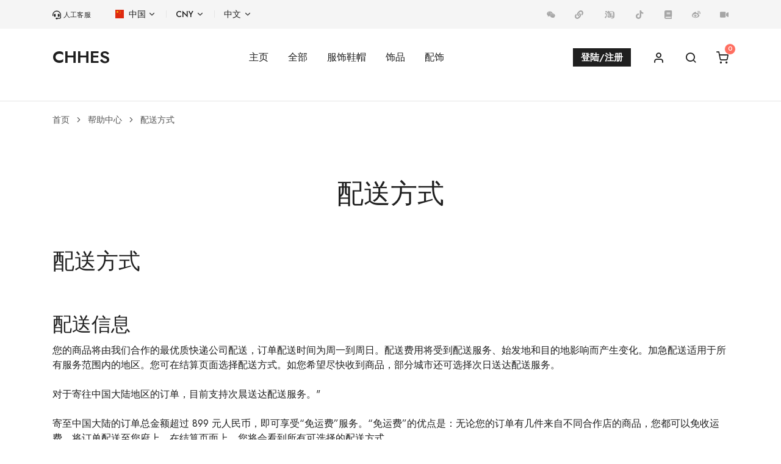

--- FILE ---
content_type: text/html; charset=utf-8
request_url: https://www.chhes.com/article-12.html
body_size: 13988
content:
 <!DOCTYPE html>
<html lang="zh-CN">
<head>
<meta http-equiv="Content-Type" content="text/html; charset=UTF-8">
<meta name="viewport" content="width=device-width, initial-scale=1.0, maximum-scale=1.0, minimal-ui">
<meta name="Keywords" content="配送方式" />
<meta name="Description" content="配送方式
&amp;nbsp;
配送信息
您的商品将由我们合作的最优质快递公司配送，订单配送时间为周一到周日。配送费用将受到配送服务、始发地和目的地影响而产生变化。加急配送适用于所有服务范围内的地区。您可在结算页面选择配送方式。如您希望尽快收到商品，部分城市还可选择次日送达配送服务。
对于寄往中国大陆地区的订单，目前支持次晨送达配送服务。&quot;
寄至中国大陆的" />
<title>配送方式 - CHHES</title>
<link rel="stylesheet" href="https://www.chhes.com/themes/chromehearts/assets/css/theme.bundle.css" />
<link rel="stylesheet" href="https://www.chhes.com/themes/chromehearts/assets/css/libs.bundle.css" />
<link rel="prefetch" href="https://www.chhes.com/themes/chromehearts/assets/fonts/feather/Feather.ttf">
<link rel="preload" href="https://www.chhes.com/themes/chromehearts/assets/fonts/jost/Jost-400-BookItalic.woff2" as="font" type="font/woff2" crossorigin>
<link rel="preload" href="https://www.chhes.com/themes/chromehearts/assets/fonts/jost/Jost-400-Book.woff2" as="font" type="font/woff2" crossorigin>
<link rel="preload" href="https://www.chhes.com/themes/chromehearts/assets/fonts/jost/Jost-500-Medium.woff2" as="font" type="font/woff2" crossorigin>
<link rel="preload" href="https://www.chhes.com/themes/chromehearts/assets/fonts/jost/Jost-600-Semi.woff2" as="font" type="font/woff2" crossorigin>
<script src="https://www.chhes.com/themes/chromehearts/assets/myjs/my.js"></script>
</head>
<body>
<div class="navbar navbar-topbar navbar-expand-xl navbar-light bg-light">
<div class="container">
<div class="me-xl-8">
<a rel="nofollow" class="text-dark" alt="人工客服" title="联系人工客服<img src='https://img.chhes.com/img/top/service.png?x-oss-process=image/auto-orient,1/quality,q_88/format,webp'>" target="_blank" href="https://ykf-webchat.7moor.com/wapchat.html?accessId=113924e0-f0fa-11eb-9030-8d9eb75840ac&fromUrl=http://top&urlTitle=top&language=ZHCN" data-bs-toggle="tooltip" data-bs-html="true">
<svg width="14px" height="15px" aria-hidden="true" focusable="false" data-prefix="fas" data-icon="headset" role="img" xmlns="http://www.w3.org/2000/svg" viewBox="0 0 512 512" data-fa-i2svg=""><path fill="currentColor" d="M191.1 224c0-17.72-14.34-32.04-32-32.04L144 192c-35.34 0-64 28.66-64 64.08v47.79C80 339.3 108.7 368 144 368H160c17.66 0 32-14.36 32-32.06L191.1 224zM256 0C112.9 0 4.583 119.1 .0208 256L0 296C0 309.3 10.75 320 23.1 320S48 309.3 48 296V256c0-114.7 93.34-207.8 208-207.8C370.7 48.2 464 141.3 464 256v144c0 22.09-17.91 40-40 40h-110.7C305 425.7 289.7 416 272 416H241.8c-23.21 0-44.5 15.69-48.87 38.49C187 485.2 210.4 512 239.1 512H272c17.72 0 33.03-9.711 41.34-24H424c48.6 0 88-39.4 88-88V256C507.4 119.1 399.1 0 256 0zM368 368c35.34 0 64-28.7 64-64.13V256.1C432 220.7 403.3 192 368 192l-16 0c-17.66 0-32 14.34-32 32.04L320 335.9C320 353.7 334.3 368 352 368H368z"></path></svg>
<span class="heading-xxxs">人工客服</span>
</a>
</div>
<button class="navbar-toggler" type="button" data-bs-toggle="collapse" data-bs-target="#topbarCollapse" aria-controls="topbarCollapse" aria-expanded="false" aria-label="Toggle navigation">
<span class="navbar-toggler-icon"></span>
</button>
<div class="collapse navbar-collapse" id="topbarCollapse">
<ul class="nav nav-divided navbar-nav me-auto">
<li class="nav-item dropdown">
<a rel="nofollow" class="nav-link dropdown-toggle" data-bs-toggle="dropdown" href="#">
<img class="mb-1 me-1" width="14px" height="14px" src="https://img.chhes.com/img/flags/china.svg" alt="中国" /> 中国
</a>
<div class="dropdown-menu min-w-0">
<a rel="nofollow" class="dropdown-item" href="#!">
<img class="mb-1 me-2" width="14px" height="14px" src="https://img.chhes.com/img/flags/china.svg" alt="china">中国
</a>
</div>
</li>
<li class="nav-item dropdown">
<a rel="nofollow" class="nav-link dropdown-toggle" data-bs-toggle="dropdown" href="#">CNY
</a>
<div class="dropdown-menu min-w-0">
<a rel="nofollow" class="dropdown-item" href="#!">CNY</a>
</div>
</li>
<li class="nav-item dropdown">
<a rel="nofollow" class="nav-link dropdown-toggle" data-bs-toggle="dropdown" href="#">中文
</a>
<div class="dropdown-menu min-w-0">
<a rel="nofollow" class="dropdown-item" href="#">中文</a>
</div>
</li>
</ul>
<ul class="nav navbar-nav flex-row">
<li class="nav-item">
<a rel="nofollow" class="nav-link text-gray-350" alt="微信" title="扫码联系微信客服<img src='https://img.chhes.com/img/top/weixin.png?x-oss-process=image/auto-orient,1/quality,q_88/format,webp'>" href="#" data-bs-toggle="tooltip" data-bs-html="true" aria-label="微信客服">
<svg width="14px" height="14px" aria-hidden="true" focusable="false" data-prefix="fab" data-icon="weixin" role="img" xmlns="http://www.w3.org/2000/svg" viewBox="0 0 576 512" data-fa-i2svg=""><path fill="currentColor" d="M385.2 167.6c6.4 0 12.6 .3 18.8 1.1C387.4 90.3 303.3 32 207.7 32 100.5 32 13 104.8 13 197.4c0 53.4 29.3 97.5 77.9 131.6l-19.3 58.6 68-34.1c24.4 4.8 43.8 9.7 68.2 9.7 6.2 0 12.1-.3 18.3-.8-4-12.9-6.2-26.6-6.2-40.8-.1-84.9 72.9-154 165.3-154zm-104.5-52.9c14.5 0 24.2 9.7 24.2 24.4 0 14.5-9.7 24.2-24.2 24.2-14.8 0-29.3-9.7-29.3-24.2 .1-14.7 14.6-24.4 29.3-24.4zm-136.4 48.6c-14.5 0-29.3-9.7-29.3-24.2 0-14.8 14.8-24.4 29.3-24.4 14.8 0 24.4 9.7 24.4 24.4 0 14.6-9.6 24.2-24.4 24.2zM563 319.4c0-77.9-77.9-141.3-165.4-141.3-92.7 0-165.4 63.4-165.4 141.3S305 460.7 397.6 460.7c19.3 0 38.9-5.1 58.6-9.9l53.4 29.3-14.8-48.6C534 402.1 563 363.2 563 319.4zm-219.1-24.5c-9.7 0-19.3-9.7-19.3-19.6 0-9.7 9.7-19.3 19.3-19.3 14.8 0 24.4 9.7 24.4 19.3 0 10-9.7 19.6-24.4 19.6zm107.1 0c-9.7 0-19.3-9.7-19.3-19.6 0-9.7 9.7-19.3 19.3-19.3 14.5 0 24.4 9.7 24.4 19.3 .1 10-9.9 19.6-24.4 19.6z"></path></svg>
</a>
</li>
<li class="nav-item">
<a rel="nofollow" class="nav-link text-gray-350" alt="小程序" title="微信小程序<img src='https://img.chhes.com/img/top/xiaochengxu.png?x-oss-process=image/auto-orient,1/quality,q_88/format,webp'>" href="#" data-bs-toggle="tooltip" data-bs-html="true" aria-label="小程序">
<svg width="14px" height="14px" aria-hidden="true" focusable="false" data-prefix="fab" data-icon="xcx" role="img" xmlns="http://www.w3.org/2000/svg" height="1em" viewBox="0 0 512 512"><path fill="currentColor" d="M326.612 185.391c59.747 59.809 58.927 155.698.36 214.59-.11.12-.24.25-.36.37l-67.2 67.2c-59.27 59.27-155.699 59.262-214.96 0-59.27-59.26-59.27-155.7 0-214.96l37.106-37.106c9.84-9.84 26.786-3.3 27.294 10.606.648 17.722 3.826 35.527 9.69 52.721 1.986 5.822.567 12.262-3.783 16.612l-13.087 13.087c-28.026 28.026-28.905 73.66-1.155 101.96 28.024 28.579 74.086 28.749 102.325.51l67.2-67.19c28.191-28.191 28.073-73.757 0-101.83-3.701-3.694-7.429-6.564-10.341-8.569a16.037 16.037 0 0 1-6.947-12.606c-.396-10.567 3.348-21.456 11.698-29.806l21.054-21.055c5.521-5.521 14.182-6.199 20.584-1.731a152.482 152.482 0 0 1 20.522 17.197zM467.547 44.449c-59.261-59.262-155.69-59.27-214.96 0l-67.2 67.2c-.12.12-.25.25-.36.37-58.566 58.892-59.387 154.781.36 214.59a152.454 152.454 0 0 0 20.521 17.196c6.402 4.468 15.064 3.789 20.584-1.731l21.054-21.055c8.35-8.35 12.094-19.239 11.698-29.806a16.037 16.037 0 0 0-6.947-12.606c-2.912-2.005-6.64-4.875-10.341-8.569-28.073-28.073-28.191-73.639 0-101.83l67.2-67.19c28.239-28.239 74.3-28.069 102.325.51 27.75 28.3 26.872 73.934-1.155 101.96l-13.087 13.087c-4.35 4.35-5.769 10.79-3.783 16.612 5.864 17.194 9.042 34.999 9.69 52.721.509 13.906 17.454 20.446 27.294 10.606l37.106-37.106c59.271-59.259 59.271-155.699.001-214.959z"/></svg>
</a>
</li>
<li class="nav-item">
<a rel="nofollow" class="nav-link text-gray-350" alt="淘宝店" title="淘宝店<img src='https://img.chhes.com/img/top/taobao.png?x-oss-process=image/auto-orient,1/quality,q_88/format,webp'>" target="_blank" href="https://chhes.taobao.com/" data-bs-toggle="tooltip" data-bs-html="true" aria-label="淘宝店">
<svg width="22px" height="22px" aria-hidden="true" focusable="false" data-prefix="fab" data-icon="taobao" role="img" xmlns="http://www.w3.org/2000/svg" height="1em" viewBox="0 0 1024 1024"><path fill="currentColor" d="M884.048039 390.469086c-7.955182-67.766406-37.003775-103.685477-102.887298-123.136481-52.636824-15.536858-106.551758-14.530948-159.935596-7.242961-49.704029 6.783497-98.80533 18.002003-150.97962 27.791973 6.779404-15.294334 12.904914-29.121248 19.831674-44.754297-14.174837-4.169973-26.13831-7.794523-38.166251-11.20418-51.4283-14.57188-49.412386-13.530155-73.27998 33.792641-23.880897 47.345308-52.377928 92.355431-79.497589 139.510404 15.559371 8.66024 35.349089 19.679202 56.264445 31.322379 14.252609-16.087397 25.891693-32.513508 40.783869-45.088918 14.395872-12.153808 32.137954-20.35049 48.415686-30.28577 2.15406 2.734274 4.314259 5.463432 6.473435 8.196683-23.079648 34.562167-46.159296 69.128427-70.294996 105.274672 10.832719 9.31311 22.593578 19.428491 37.582967 32.31908 16.699334-17.752316 31.850405-34.788318 48.040133-50.76929 12.552897-12.382005 41.400922-12.974499 43.258223-1.334391 2.572592 16.105816 3.632737 33.912367-1.111311 48.952922-1.737574 5.495154-21.897729 6.810103-33.737382 7.158027-32.044834 0.931209-64.142879 0.320295-96.284927 0.320295 0 16.197914 0 28.41312 0 42.020022 9.485025 0.468674 17.21815 1.139963 24.956392 1.176802 29.256324 0.13917 58.540278-0.607844 87.745437 0.588401 6.732331 0.274246 18.747993 6.695492 18.924002 10.698666 1.514493 34.470069 0.870834 69.03019 0.870834 109.0036-18.455327-5.198395-34.32476-6.116301-45.904493-13.640672-28.05087-18.228153-9.17394-49.41648-15.530718-75.578326-15.309684 0-29.446659 0.020466-43.578518-0.004093-51.487651-0.082888-54.253648 2.983961-49.031716 54.82363 0.555655 5.505387 1.279133 11.005658 2.190899 16.458857 7.688099 45.871747 35.183314 73.033363 81.286328 74.224492 37.735439 0.977257 76.634378 1.682315 113.146966-6.189979 45.515636-9.810437 89.112574-28.544103 135.864364-44.203758 3.164063 9.742898 7.918343 24.37106 13.233396 40.74089 24.39562-10.090822 47.359634-19.594267 71.694879-29.662577-17.337877-42.231847-33.459043-81.503269-50.347688-122.641201-12.07092 3.623527-22.306029 7.996115-32.962739 9.628288-21.666462 3.312442-27.717272 13.354146-19.461237 34.046421 2.353604 5.904477 1.288343 18.048051-2.668783 20.716834-14.322194 9.660011-30.540573 16.504906-50.686403 26.78197 0-30.048363 1.533936-52.999075-0.421602-75.653027-2.052752-23.806195 5.54632-32.169677 30.099529-30.594809 33.468253 2.146896 67.176982 0.533143 100.116185 0.533143 5.53711-42.99421 5.542226-43.017746-32.267914-43.193755-18.186198-0.082888-36.377512-0.046049-54.56371-0.089028-45.830815-0.109494-45.167712-0.086981-43.305295-45.491077 0.621147-15.142885 7.117095-18.844184 20.369933-18.645662 26.091238 0.384763 52.191686 0.004093 78.288041 0.004093 38.361703 0 40.664142-3.03001 29.68202-43.739177-74.359568 0-149.645229 0-228.710982 0 11.505032-18.835997 20.614503-33.747615 30.326702-49.640584-12.542664-5.095042-22.245653-9.03477-37.861306-15.373129 60.838623-22.575158 116.556623-38.992059 175.606507-39.514969 68.886927-0.610914 99.796914 30.92022 99.959619 100.117209 0.203638 86.986143 0.134053 173.971263 0.00921 260.957407-0.092098 66.675562-43.564191 102.057397-108.911502 88.907912-15.072277-3.036149-30.141484-6.117324-46.372144-9.410324-4.444219 18.163685-7.951089 32.500205-11.746532 48.012504 42.022069 14.985296 99.579973 18.251689 148.542104 9.503445 67.658959-12.084223 109.526509-56.641021 116.560716-124.906801C893.338636 578.233494 895.071094 484.404502 884.048039 390.469086z"></path><path fill="currentColor" d="M201.713606 373.300055c-16.565281 25.63382-29.538757 45.715181-43.291992 66.98767 29.408797 18.441001 56.55711 34.477232 82.657558 52.066843 35.659151 24.034393 42.438555 54.036707 17.584494 89.154529-18.603707 26.28976-40.798195 50.180889-62.61713 74.020854-21.606087 23.602557-44.74611 45.802162-68.478627 69.905116 33.411971 20.627806 65.439408 40.404222 99.426477 61.394279 10.249435-21.290909 20.313651-39.944757 28.399817-59.424414 22.346961-53.823859 45.811372-107.313098 64.933895-162.29534 10.383488-29.848819 14.34573-64.948221-9.428743-90.321098C277.74935 439.397449 239.931023 408.386154 201.713606 373.300055z"></path><path fill="currentColor" d="M257.880837 346.412684c37.003775-0.431835 66.314335-27.217898 65.790402-60.134589-0.528026-33.116235-29.6636-58.243519-67.426669-58.141188-38.763862 0.102331-68.177775 26.888394-66.954925 60.972677C190.472588 321.952596 220.266148 346.848613 257.880837 346.412684z"></path></svg>
</a>
</li>
<li class="nav-item">
<a rel="nofollow" class="nav-link text-gray-350" alt="抖音" title="抖音<img src='https://img.chhes.com/img/top/douyin.png?x-oss-process=image/auto-orient,1/quality,q_88/format,webp'>" target="_blank" href="https://v.douyin.com/doQA84X/" data-bs-toggle="tooltip" data-bs-html="true" aria-label="抖音">
<svg width="14px" height="14px" aria-hidden="true" focusable="false" data-prefix="fas" data-icon="book" role="img" xmlns="http://www.w3.org/2000/svg" viewBox="0 0 512 512" data-fa-i2svg=""><path fill="currentColor" d="M448,209.91a210.06,210.06,0,0,1-122.77-39.25V349.38A162.55,162.55,0,1,1,185,188.31V278.2a74.62,74.62,0,1,0,52.23,71.18V0l88,0a121.18,121.18,0,0,0,1.86,22.17h0A122.18,122.18,0,0,0,381,102.39a121.43,121.43,0,0,0,67,20.14Z"/></svg>
</a>
</li>
<li class="nav-item">
<a rel="nofollow" class="nav-link text-gray-350" alt="小红书" title="小红书<img src='https://img.chhes.com/img/top/xiaohongshu.png?x-oss-process=image/auto-orient,1/quality,q_88/format,webp'>" target="_blank" href="https://www.xiaohongshu.com/user/profile/5fecb74b0000000001007746" data-bs-toggle="tooltip" data-bs-html="true" aria-label="小红书">
<svg width="14px" height="14px" aria-hidden="true" focusable="false" data-prefix="fas" data-icon="book" role="img" xmlns="http://www.w3.org/2000/svg" viewBox="0 0 448 512" data-fa-i2svg=""><path fill="currentColor" d="M448 336v-288C448 21.49 426.5 0 400 0H96C42.98 0 0 42.98 0 96v320c0 53.02 42.98 96 96 96h320c17.67 0 32-14.33 32-31.1c0-11.72-6.607-21.52-16-27.1v-81.36C441.8 362.8 448 350.2 448 336zM143.1 128h192C344.8 128 352 135.2 352 144C352 152.8 344.8 160 336 160H143.1C135.2 160 128 152.8 128 144C128 135.2 135.2 128 143.1 128zM143.1 192h192C344.8 192 352 199.2 352 208C352 216.8 344.8 224 336 224H143.1C135.2 224 128 216.8 128 208C128 199.2 135.2 192 143.1 192zM384 448H96c-17.67 0-32-14.33-32-32c0-17.67 14.33-32 32-32h288V448z"></path></svg>
</a>
</li>
<li class="nav-item">
<a rel="nofollow" class="nav-link text-gray-350" alt="新浪微博" title="新浪微博<img src='https://img.chhes.com/img/top/weibo.png?x-oss-process=image/auto-orient,1/quality,q_88/format,webp'>" target="_blank" href="https://weibo.com/chhes" data-bs-toggle="tooltip" data-bs-html="true" aria-label="新浪微博">
<svg width="14px" height="14px" aria-hidden="true" focusable="false" data-prefix="fab" data-icon="weibo" role="img" xmlns="http://www.w3.org/2000/svg" viewBox="0 0 512 512" data-fa-i2svg=""><path fill="currentColor" d="M407 177.6c7.6-24-13.4-46.8-37.4-41.7-22 4.8-28.8-28.1-7.1-32.8 50.1-10.9 92.3 37.1 76.5 84.8-6.8 21.2-38.8 10.8-32-10.3zM214.8 446.7C108.5 446.7 0 395.3 0 310.4c0-44.3 28-95.4 76.3-143.7C176 67 279.5 65.8 249.9 161c-4 13.1 12.3 5.7 12.3 6 79.5-33.6 140.5-16.8 114 51.4-3.7 9.4 1.1 10.9 8.3 13.1 135.7 42.3 34.8 215.2-169.7 215.2zm143.7-146.3c-5.4-55.7-78.5-94-163.4-85.7-84.8 8.6-148.8 60.3-143.4 116s78.5 94 163.4 85.7c84.8-8.6 148.8-60.3 143.4-116zM347.9 35.1c-25.9 5.6-16.8 43.7 8.3 38.3 72.3-15.2 134.8 52.8 111.7 124-7.4 24.2 29.1 37 37.4 12 31.9-99.8-55.1-195.9-157.4-174.3zm-78.5 311c-17.1 38.8-66.8 60-109.1 46.3-40.8-13.1-58-53.4-40.3-89.7 17.7-35.4 63.1-55.4 103.4-45.1 42 10.8 63.1 50.2 46 88.5zm-86.3-30c-12.9-5.4-30 .3-38 12.9-8.3 12.9-4.3 28 8.6 34 13.1 6 30.8 .3 39.1-12.9 8-13.1 3.7-28.3-9.7-34zm32.6-13.4c-5.1-1.7-11.4 .6-14.3 5.4-2.9 5.1-1.4 10.6 3.7 12.9 5.1 2 11.7-.3 14.6-5.4 2.8-5.2 1.1-10.9-4-12.9z"></path></svg>
</a>
</li>
<li class="nav-item">
<a rel="nofollow" class="nav-link text-gray-350" alt="快手" title="快手<img src='https://img.chhes.com/img/top/kuaishou.png?x-oss-process=image/auto-orient,1/quality,q_88/format,webp'>" target="_blank" href="https://www.kuaishou.com/profile/3xiqvbbpre6zs5i" data-bs-toggle="tooltip" data-bs-html="true" aria-label="快手">
<svg width="14px" height="14px" aria-hidden="true" focusable="false" data-prefix="fas" data-icon="video" role="img" xmlns="http://www.w3.org/2000/svg" viewBox="0 0 576 512" data-fa-i2svg=""><path fill="currentColor" d="M384 112v288c0 26.51-21.49 48-48 48h-288c-26.51 0-48-21.49-48-48v-288c0-26.51 21.49-48 48-48h288C362.5 64 384 85.49 384 112zM576 127.5v256.9c0 25.5-29.17 40.39-50.39 25.79L416 334.7V177.3l109.6-75.56C546.9 87.13 576 102.1 576 127.5z"></path></svg>
</a>
</li>
</ul>
</div>
</div>
</div>
<div class="offcanvas offcanvas-end" id="modalShoppingCart" tabindex="-1" role="dialog" aria-hidden="true"></div>
<nav class="navbar navbar-expand-lg navbar-light bg-white">
<div class="container">
<a class="navbar-brand" href="/" title="CHHES 主页">CHHES</a>
<div class="navbar-toggler ms-auto me-5 fs-6">
<ul class="nav flex-row">
<li class="nav-item">
<a class="nav-link" href="/user.html#user">
<img class="me-1" width="15px" height="15px" src="https://img.chhes.com/img/icons/user.svg" alt="用户中心" />
</a>
</li>
<li class="nav-item">
<a class="nav-link" data-bs-toggle="offcanvas" href="#modalSearch">
<img class="me-1" width="15px" height="15px" src="https://img.chhes.com/img/icons/search.svg" alt="搜索" />
</a>
</li>
<li class="nav-item">
<a class="nav-link" data-bs-toggle="offcanvas" href="#modalShoppingCart">
<span class="head_cart_num" data-cart-items="0">
<img class="me-1" width="15px" height="15px" src="https://img.chhes.com/img/icons/shopping-cart.svg" alt="购物车" />
</span>
</a>
</li>
</ul>
</div>
<button class="navbar-toggler" type="button" data-bs-toggle="collapse" data-bs-target="#navbarClassicCollapse" aria-controls="navbarClassicCollapse" aria-expanded="false" aria-label="Toggle navigation">
<span class="navbar-toggler-icon"></span>
</button>
<div class="collapse navbar-collapse" id="navbarClassicCollapse">
<ul class="navbar-nav mx-auto">
<li class="nav-item dropdown">
<a class="nav-link" href="/">主页</a>
</li>
<li class="nav-item dropdown position-static">
<a class="nav-link" data-bs-toggle="dropdown" href="#">全部</a>
<div class="dropdown-menu w-100">
<div class="card card-lg">
<div class="card-body">
<div class="container">
<div class="row">
<div class="col-4 col-md">
<div class="mb-4 fw-bold">
<a href="/category-1.html">服饰鞋帽</a>
</div>
<ul class="list-styled mb-0 fs-sm mb-3">
<li class="list-styled-item">
<a class="list-styled-link" href="/category-18.html">短袖T恤</a>
</li>
<li class="list-styled-item">
<a class="list-styled-link" href="/category-19.html">长袖T恤</a>
</li>
<li class="list-styled-item">
<a class="list-styled-link" href="/category-20.html">卫衣/帽衫</a>
</li>
<li class="list-styled-item">
<a class="list-styled-link" href="/category-28.html">裤子/裙子</a>
</li>
<li class="list-styled-item">
<a class="list-styled-link" href="/category-44.html">外套/夹克</a>
</li>
<li class="list-styled-item">
<a class="list-styled-link" href="/category-21.html">背心/马甲</a>
</li>
<li class="list-styled-item">
<a class="list-styled-link" href="/category-31.html">箱包</a>
</li>
<li class="list-styled-item">
<a class="list-styled-link" href="/category-29.html">帽子</a>
</li>
<li class="list-styled-item">
<a class="list-styled-link" href="/category-30.html">鞋子</a>
</li>
<li class="list-styled-item">
<a class="list-styled-link" href="/category-56.html">婴儿/儿童</a>
</li>
</ul>
</div>
<div class="col-4 col-md">
<div class="mb-4 fw-bold">
<a href="/category-9.html">饰品</a>
</div>
<ul class="list-styled mb-0 fs-sm mb-3">
<li class="list-styled-item">
<a class="list-styled-link" href="/category-11.html">戒指</a>
</li>
<li class="list-styled-item">
<a class="list-styled-link" href="/category-10.html">项链/吊坠</a>
</li>
<li class="list-styled-item">
<a class="list-styled-link" href="/category-12.html">耳环/耳钉</a>
</li>
<li class="list-styled-item">
<a class="list-styled-link" href="/category-13.html">手链/手镯</a>
</li>
<li class="list-styled-item">
<a class="list-styled-link" href="/category-62.html">珠子手串</a>
</li>
<li class="list-styled-item">
<a class="list-styled-link" href="/category-15.html">头绳/胸针</a>
</li>
<li class="list-styled-item">
<a class="list-styled-link" href="/category-14.html">钥匙扣/挂扣</a>
</li>
<li class="list-styled-item">
<a class="list-styled-link" href="/category-95.html">硅胶饰品</a>
</li>
</ul>
</div>
<div class="col-4 col-md">
<div class="mb-4 fw-bold">
<a href="/category-3.html">配饰</a>
</div>
<ul class="list-styled mb-0 fs-sm mb-3">
<li class="list-styled-item">
<a class="list-styled-link" href="/category-88.html">眼镜</a>
</li>
<li class="list-styled-item">
<a class="list-styled-link" href="/category-17.html">腰带/腰带头</a>
</li>
<li class="list-styled-item">
<a class="list-styled-link" href="/category-4.html">袜子</a>
</li>
<li class="list-styled-item">
<a class="list-styled-link" href="/category-149.html">丝巾/围巾/浴巾</a>
</li>
<li class="list-styled-item">
<a class="list-styled-link" href="/category-89.html">打火机</a>
</li>
<li class="list-styled-item">
<a class="list-styled-link" href="/category-27.html">包装</a>
</li>
<li class="list-styled-item">
<a class="list-styled-link" href="/category-32.html">日用品</a>
</li>
<li class="list-styled-item">
<a class="list-styled-link" href="/category-35.html">配件/工具</a>
</li>
<li class="list-styled-item">
<a class="list-styled-link" href="/category-43.html">香水/化妆品</a>
</li>
<li class="list-styled-item">
<a class="list-styled-link" href="/category-83.html">饰品护理保养</a>
</li>
</ul>
</div>
<div class="d-none d-md-flex flex-column col-md-3">
<div class="card mb-7 bg-cover" style="min-height: 150px;">
<div class="card-bg">
<div class="card-bg-img bg-cover" style="background-image: url(https://img.chhes.com/img/cat1.jpg?x-oss-process=image/auto-orient,1/resize,m_lfit,w_300,limit_0/quality,q_90/format,webp);"></div>
</div>
<div class="card-body my-auto px-7">
<a class="stretched-link fw-bolder text-white text-shadow" href="/category-1.html">
服饰鞋帽
</a>
</div>
</div>
<div class="card bg-cover" style="min-height: 150px;">
<div class="card-bg">
<div class="card-bg-img bg-cover" style="background-image: url(https://img.chhes.com/img/cat9.jpg?x-oss-process=image/auto-orient,1/resize,m_lfit,w_300,limit_0/quality,q_90/format,webp);"></div>
</div>
<div class="card-body my-auto px-7">
<a class="stretched-link fw-bolder text-white text-shadow" href="/category-9.html">
饰品
</a>
</div>
</div>
</div>
<div class="d-none d-md-flex flex-column col-md-3">
<div class="card bg-cover" style="min-height: 330px;">
<div class="card-bg">
<div class="card-bg-img bg-cover" style="background-image: url(https://img.chhes.com/img/sale.jpg?x-oss-process=image/auto-orient,1/resize,m_lfit,w_300,limit_0/quality,q_90/format,webp);"></div>
</div>
<div class="card-body my-auto text-center">
<a class="stretched-link text-white text-shadow" href="/category-73.html">
最低5折起
</a>
</div>
</div>
</div>
</div>
</div>
</div>
</div>
</div>
</li>
<li class="nav-item dropdown">
<a class="nav-link" href="#" data-bs-toggle="dropdown">服饰鞋帽</a>
<div class="dropdown-menu">
<div class="card">
<div class="card-body">
<ul class="list-styled fs-sm">
<li>
<a class="dropdown-item" href="/category-1.html">全部服饰鞋帽</a>
</li>
<li class="dropdown-divider"></li>
<li>
<a class="dropdown-item" href="/category-18.html">短袖T恤</a>
</li>
<li>
<a class="dropdown-item" href="/category-19.html">长袖T恤</a>
</li>
<li>
<a class="dropdown-item" href="/category-20.html">卫衣/帽衫</a>
</li>
<li>
<a class="dropdown-item" href="/category-28.html">裤子/裙子</a>
</li>
<li>
<a class="dropdown-item" href="/category-44.html">外套/夹克</a>
</li>
<li>
<a class="dropdown-item" href="/category-21.html">背心/马甲</a>
</li>
<li>
<a class="dropdown-item" href="/category-31.html">箱包</a>
</li>
<li>
<a class="dropdown-item" href="/category-29.html">帽子</a>
</li>
<li>
<a class="dropdown-item" href="/category-30.html">鞋子</a>
</li>
<li>
<a class="dropdown-item" href="/category-56.html">婴儿/儿童</a>
</li>
</ul>
</div>
</div>
</div>
</li>
<li class="nav-item dropdown">
<a class="nav-link" href="#" data-bs-toggle="dropdown">饰品</a>
<div class="dropdown-menu">
<div class="card">
<div class="card-body">
<ul class="list-styled fs-sm">
<li>
<a class="dropdown-item" href="/category-9.html">全部饰品</a>
</li>
<li class="dropdown-divider"></li>
<li>
<a class="dropdown-item" href="/category-11.html">戒指</a>
</li>
<li>
<a class="dropdown-item" href="/category-10.html">项链/吊坠</a>
</li>
<li>
<a class="dropdown-item" href="/category-12.html">耳环/耳钉</a>
</li>
<li>
<a class="dropdown-item" href="/category-13.html">手链/手镯</a>
</li>
<div class="btn-group list-styled-item">
<a class="dropdown-item" href="/category-62.html">珠子手串</a>
<li class="nav-link dropend">
<a class="dropdown-item dropdown-toggle" href="/category-62.html" id="珠子手串" role="button" data-bs-toggle="dropdown" aria-expanded="false"><span class="visually-hidden">珠子手串</span></a>
<ul class="dropdown-menu p-3" aria-labelledby="珠子手串">
<li> <a class="dropdown-item" href="/category-62.html">全部珠子手串</a> </li>
<li class="dropdown-divider"></li>
<li> <a class="dropdown-item" href="/category-63.html">黑曜石</a> </li>
<li> <a class="dropdown-item" href="/category-64.html">绿松石</a> </li>
<li> <a class="dropdown-item" href="/category-66.html">白玛瑙</a> </li>
<li> <a class="dropdown-item" href="/category-65.html">青金石</a> </li>
<li> <a class="dropdown-item" href="/category-69.html">粉玛瑙</a> </li>
<li> <a class="dropdown-item" href="/category-68.html">孔雀石</a> </li>
<li> <a class="dropdown-item" href="/category-67.html">石榴石</a> </li>
<li> <a class="dropdown-item" href="/category-74.html">水晶石</a> </li>
<li> <a class="dropdown-item" href="/category-70.html">红玛瑙</a> </li>
<li> <a class="dropdown-item" href="/category-71.html">金属串</a> </li>
<li> <a class="dropdown-item" href="/category-72.html">其它材质</a> </li>
<li> <a class="dropdown-item" href="/category-96.html">白松石</a> </li>
</ul>
</li>
</div>
<li>
<a class="dropdown-item" href="/category-15.html">头绳/胸针</a>
</li>
<li>
<a class="dropdown-item" href="/category-14.html">钥匙扣/挂扣</a>
</li>
<li>
<a class="dropdown-item" href="/category-95.html">硅胶饰品</a>
</li>
</ul>
</div>
</div>
</div>
</li>
<li class="nav-item dropdown">
<a class="nav-link" href="#" data-bs-toggle="dropdown">配饰</a>
<div class="dropdown-menu">
<div class="card">
<div class="card-body">
<ul class="list-styled fs-sm">
<li>
<a class="dropdown-item" href="/category-3.html">全部配饰</a>
</li>
<li class="dropdown-divider"></li>
<div class="btn-group list-styled-item">
<a class="dropdown-item" href="/category-88.html">眼镜</a>
<li class="nav-link dropend">
<a class="dropdown-item dropdown-toggle" href="/category-88.html" id="眼镜" role="button" data-bs-toggle="dropdown" aria-expanded="false"><span class="visually-hidden">眼镜</span></a>
<ul class="dropdown-menu p-3" aria-labelledby="眼镜">
<li> <a class="dropdown-item" href="/category-88.html">全部眼镜</a> </li>
<li class="dropdown-divider"></li>
<li> <a class="dropdown-item" href="/category-90.html">眼镜盒</a> </li>
<li> <a class="dropdown-item" href="/category-16.html">眼镜布</a> </li>
<li> <a class="dropdown-item" href="/category-33.html">光学镜</a> </li>
<li> <a class="dropdown-item" href="/category-34.html">太阳镜</a> </li>
<li> <a class="dropdown-item" href="/category-94.html">滑雪镜</a> </li>
</ul>
</li>
</div>
<li>
<a class="dropdown-item" href="/category-17.html">腰带/腰带头</a>
</li>
<li>
<a class="dropdown-item" href="/category-4.html">袜子</a>
</li>
<li>
<a class="dropdown-item" href="/category-149.html">丝巾/围巾/浴巾</a>
</li>
<li>
<a class="dropdown-item" href="/category-89.html">打火机</a>
</li>
<li>
<a class="dropdown-item" href="/category-27.html">包装</a>
</li>
<li>
<a class="dropdown-item" href="/category-32.html">日用品</a>
</li>
<li>
<a class="dropdown-item" href="/category-35.html">配件/工具</a>
</li>
<li>
<a class="dropdown-item" href="/category-43.html">香水/化妆品</a>
</li>
<div class="btn-group list-styled-item">
<a class="dropdown-item" href="/category-83.html">饰品护理保养</a>
<li class="nav-link dropend">
<a class="dropdown-item dropdown-toggle" href="/category-83.html" id="饰品护理保养" role="button" data-bs-toggle="dropdown" aria-expanded="false"><span class="visually-hidden">饰品护理保养</span></a>
<ul class="dropdown-menu p-3" aria-labelledby="饰品护理保养">
<li> <a class="dropdown-item" href="/category-83.html">全部饰品护理保养</a> </li>
<li class="dropdown-divider"></li>
<li> <a class="dropdown-item" href="/category-84.html">TOWN TALK 饰品护理</a> </li>
<li> <a class="dropdown-item" href="/category-91.html">克罗心擦银布</a> </li>
</ul>
</li>
</div>
</ul>
</div>
</div>
</div>
</li>
</ul>
<div id="append_parent"></div>
<div id='has_login' style="display:none;">
<ul class="navbar-nav nav-divided">
<li class="nav-item dropdown mt-2">
<a class="nav-link text-body dropdown-toggle" data-bs-toggle="dropdown" href="#">
<b><span id='sys_user_name'></span></b>
</a>
<div class="dropdown-menu fs-sm" aria-labelledby="dropdownMenuButton">
<a class="dropdown-item" href="https://www.chhes.com/user-order_list.html">我的订单</a>
<a class="dropdown-item" href="https://www.chhes.com/user-address_list.html">收货地址</a>
<a class="dropdown-item" href="https://www.chhes.com/user-profile.html">账户设置</a>
<a class="dropdown-item" href="https://www.chhes.com/user-comment_list.html">评价晒单</a>
<a class="dropdown-item" href="https://www.chhes.com/user-bonus.html">优惠券</a>
<a class="dropdown-item" href="https://www.chhes.com/user-collection_list.html">心愿单</a>
<a class="dropdown-item" href="https://www.chhes.com/login-loginout.html">退出</a>
</div>
</li>
</ul>
</div>
<div id='no_login' style="display:none"> <a class="fw-bolder btn btn-dark btn-xxs" href="/user-login.html?return_page=https%3A%2F%2Fwww.chhes.com%2Farticle-12.html" aria-label="登录注册页面">登陆/注册</a> </div>
<div class="navbar-toggler d-none">
<table class="table table-hover table-borderless table-sm">
<td>
<a href="https://www.chhes.com/user-index.html">
<div class="navbar-toggler d-flex bg-light-hover container-fluid" style="cursor:pointer;">
<div>
<i class="fe fe-user me-1"></i><b><span class="text-body">用户中心</span></b>
</div>
<div class="ms-auto"><i class="fas fa-angle-right"></i></div>
</div>
</a>
</td>
</table>
</div>
<div class="d-xl-block d-none">
<ul class="navbar-nav flex-row ms-5 fs-6">
<li class="nav-item">
<a class="nav-link" href="/user.html#user" aria-label="用户中心">
<i class="fe fe-user"></i>
</a>
</li>
<li class="nav-item">
<a class="nav-link" data-bs-toggle="offcanvas" href="#modalSearch" aria-label="搜索">
<i class="fe fe-search"></i>
</a>
</li>
<li class="nav-item">
<a class="nav-link" data-bs-toggle="offcanvas" href="#modalShoppingCart" aria-label="查看购物车">
<span class="head_cart_num" data-cart-items="0"><i class="fe fe-shopping-cart"></i>
</span>
</a>
</li>
</ul>
</div>
</div>
</div>
</nav>
<div class="offcanvas offcanvas-end" id="modalSearch" tabindex="-1" role="dialog" aria-hidden="true">
<button type="button" class="btn-close" data-bs-dismiss="offcanvas" aria-label="Close">
</button>
<div class="offcanvas-header lh-fixed fs-lg">
<strong class="mx-auto">搜索</strong>
</div>
<div class="offcanvas-body">
<form id="searchForm" name="searchForm" method="get" action="/search" onSubmit="return checkSearchForm()">
<div class="input-group input-group-merge">
<input name="keyword" class="form-control" type="search" id="keyword" placeholder="请输入关键词" onfocus="checkSearchX(this)" onblur="BlurSearchX(this)">
<div class="input-group-append">
<button class="btn btn-outline-border" type="submit" data-tags="配送方式">
<i class="fe fe-search"></i>
</button>
</div>
</div>
</form>
</div>
</div>
﻿ <nav class="py-5 border-top">
<div class="container">
<div class="row">
<div class="col-12">
<ol class="breadcrumb mb-0 fs-xs text-gray-500">
<li class="breadcrumb-item">
<a class="text-gray-500" href="/"> 首页 </a> </li>
<li class="breadcrumb-item">
<span class="text-gray-500"> 帮助中心 </span> </li>
<li class="breadcrumb-item">
<span class="text-gray-500"> 配送方式 </span> </li>
</ol>
</div>
</div>
</div>
</nav>
<div class="container mt-10">
<div class="row">
<div class="col-12">
<h1 class="mb-10 text-center text-body">配送方式</h1>
<div class="">
<h2>配送方式</h2>
<h3>&nbsp;</h3>
<h3>配送信息</h3>
<p>您的商品将由我们合作的最优质快递公司配送，订单配送时间为周一到周日。配送费用将受到配送服务、始发地和目的地影响而产生变化。加急配送适用于所有服务范围内的地区。您可在结算页面选择配送方式。如您希望尽快收到商品，部分城市还可选择次日送达配送服务。</p>
<p>对于寄往中国大陆地区的订单，目前支持次晨送达配送服务。"</p>
<p>寄至中国大陆的订单总金额超过 899 元人民币，即可享受&ldquo;免运费&rdquo;服务。&ldquo;免运费&rdquo;的优点是：无论您的订单有几件来自不同合作店的商品，您都可以免收运费，将订单配送至您府上。在结算页面上，您将会看到所有可选择的配送方式。</p>
<p>&nbsp;</p>
<p>&nbsp;</p>
<h2>配送风险提示</h2>
<h3>&nbsp;</h3>
<h3>延迟风险：</h3>
<p>尽管我们尽了最大努力确保快递能及时送达，发货时间可能因目的地不同而不同。一旦一个包裹发出后，如果超出预计时间到达我们也无法控制。因此，您的包裹可能有会延迟的风险。</p>
<h3>包裹丢失：</h3>
<p>我们发货后，快递公司在运输的过程中造成您订单的包裹丢失，此订单的费用由我们处理，我们会重新发货或者退款给您。</p>
<h3>包裹损坏：</h3>
<p>包裹送达后需要您检查包裹的包装是否完好，如包裹有损坏或被开封过少件的，及时联系该包裹的配送快递员，按照损坏或者少件的包裹进行赔偿。或者委托我们进行处理。</p>
<p>&nbsp;</p>
</div>
</div>
</div>
</div>
<footer class="bg-dark bg-cover" style="background-image: url(https://img.chhes.com/img/patterns/pattern-2.svg)">
<div class="py-12 border-bottom border-gray-700">
<div class="container">
<div class="row justify-content-center mb-11">
<div class="col-12 col-md-10 col-lg-8 col-xl-6">
<div class="mb-7 text-center text-white fs-4">E-MAIL邮件订阅</div>
<div class="row gx-5 align-items-start">
<div class="col">
<input class="form-control form-control-gray-700 form-control-lg" id="user_email" type="email" placeholder="Email获取最新信息" onfocus="if(this.value.replace(/\s/g,'')=='Email获取最新信息')this.value='';" onblur="if(!this.value.replace(/\s/g,''))this.value='Email获取最新信息'"/>
</div>
<div class="col-auto">
<button type="submit" value="邮件订阅" onclick="add_email_list();" class="btn btn-gray-500 btn-lg">邮件订阅</button>
</div>
</div>
</div>
</div>
<div class="row">
<div class="col-12 col-md-3">
<div class="mb-6 fs-4"><a class="text-white" href="/downloads.html" target="_blank" title="CHHES APP下载">CHHES APP下载</a></div>
<ul class="list-unstyled list-inline mb-7 mb-md-0">
<li class="list-inline-item text-center me-7">
<a href="/downloads.html" target="_blank" class="text-gray-350" title="苹果APP下载">
<i class="fab fa-apple display-4"></i> <p>苹果APP</p>
</a>
</li>
<li class="list-inline-item text-center">
<a href="/downloads.html" target="_blank" class="text-gray-350" title="安卓APP下载">
<i class="fab fa-android display-4"></i> <p>安卓APP</p>
</a>
</li>
</ul>
</div>
<div class="col-6 col-sm">
<div class="heading-xxs mb-4 text-white">
<p class="fs-5">服务政策</p>
</div>
<ul class="list-unstyled mb-7 mb-sm-0 fs-s">
<li class="my-2">
<a href="/article-1.html" class="text-gray-300 fs-s my-1" title="条款和条件">条款和条件</a>
</li>
<li class="my-2">
<a href="/article-2.html" class="text-gray-300 fs-s my-1" title="隐私政策">隐私政策</a>
</li>
<li class="my-2">
<a href="/article-3.html" class="text-gray-300 fs-s my-1" title="个人敏感信息">个人敏感信息</a>
</li>
<li class="my-2">
<a href="/return" class="text-gray-300 fs-s my-1" title="退换货政策">退换货政策</a>
</li>
<li class="my-2">
<a href="/after" class="text-gray-300 fs-s my-1" title="售后服务政策">售后服务政策</a>
</li>
<li>
</ul>
</div>
<div class="col-6 col-sm">
<div class="heading-xxs mb-4 text-white">
<p class="fs-5">购物指南</p>
</div>
<ul class="list-unstyled mb-7 mb-sm-0 fs-s">
<li class="my-2">
<a href="/article-7.html" class="text-gray-300 fs-s my-1" title="购物流程">购物流程</a>
</li>
<li class="my-2">
<a href="/article-23.html" class="text-gray-300 fs-s my-1" title="常见问题">常见问题</a>
</li>
<li class="my-2">
<a href="/article-90.html" class="text-gray-300 fs-s my-1" title="购物途径">购物途径</a>
</li>
<li>
</ul>
</div>
<div class="col-6 col-sm">
<div class="heading-xxs mb-4 text-white">
<p class="fs-5">配送与支付</p>
</div>
<ul class="list-unstyled mb-7 mb-sm-0 fs-s">
<li class="my-2">
<a href="/article-12.html" class="text-gray-300 fs-s my-1" title="配送方式">配送方式</a>
</li>
<li class="my-2">
<a href="/article-19.html" class="text-gray-300 fs-s my-1" title="支付方式">支付方式</a>
</li>
<li class="my-2">
<a href="/article-42.html" class="text-gray-300 fs-s my-1" title="配送时间">配送时间</a>
</li>
<li>
</ul>
</div>
<div class="col-6 col-sm">
<div class="heading-xxs mb-4 text-white">
<p class="fs-5">关于我们</p>
</div>
<ul class="list-unstyled mb-7 mb-sm-0 fs-s">
<li class="my-2">
<a href="/chhes" class="text-gray-300 fs-s my-1" title="关于我们">关于我们</a>
</li>
<li class="my-2">
<a href="/article-9.html" class="text-gray-300 fs-s my-1" title="联系我们">联系我们</a>
</li>
<li class="my-2">
<a href="/article-20.html" class="text-gray-300 fs-s my-1" title="买手合作">买手合作</a>
</li>
<li class="my-2">
<a href="/article-73.html" class="text-gray-300 fs-s my-1" title="商务合作">商务合作</a>
</li>
<li>
</ul>
</div>
</div>
</div>
</div>
<div class="py-6">
<div class="container">
<div class="row">
<div class="col">
<p class="mb-3 mb-md-0 fs-xxs text-muted">声明：本站是CHHES买手店，非克罗心官网，请您知晓。 "CHHES"以及“CHHES”图形均为注册商标。<br>
© 2026 chhes.com All rights reserved. <br>
<a href="https://beian.miit.gov.cn/" rel="nofollow" target="_blank" class="text-gray-300">京ICP备16008025号-21</a>
<a href="https://www.beian.gov.cn/portal/registerSystemInfo?recordcode=11030102011491" rel="nofollow" target="_blank" class="text-gray-300" aria-label=""><img src="https://img.chhes.com/img/beian/ga.png?x-oss-process=image/auto-orient,1/quality,q_88/format,webp" alt="公安备案" width="20px" height="20px" loading="lazy">京公网安备 11030102011491号</a>
</p>
</div>
<div class="col-auto">
<a href="https://www.unionpay.com/" rel="nofollow" target="_blank" aria-label="银联"><img class="footer-payment" src="https://img.chhes.com/storage/admin/20230210\826fa8ee4957ceabd87cf636206e6247.jpg?x-oss-process=image/auto-orient,1/quality,q_88/format,webp" width="43px" height="24px" alt="银联" loading="lazy"></a>
<a href="https://pay.weixin.qq.com" rel="nofollow" target="_blank" aria-label="微信支付"><img class="footer-payment" src="https://img.chhes.com/storage/admin/20230207\862f51dcc5327aa9f2a36caf17398c88.jpg?x-oss-process=image/auto-orient,1/quality,q_88/format,webp" width="43px" height="24px" alt="微信支付" loading="lazy"></a>
<a href="https://www.alipay.com" rel="nofollow" target="_blank" aria-label="支付宝"><img class="footer-payment" src="https://img.chhes.com/storage/admin/20230207\46307c2d7a7018c8478b07a9fd432d54.jpg?x-oss-process=image/auto-orient,1/quality,q_88/format,webp" width="43px" height="24px" alt="支付宝" loading="lazy"></a>
</div>
</div>
</div>
</div>
</footer>
<script src="https://www.chhes.com/themes/chromehearts/assets/myjs/jquery-3.6.3.min.js"></script>
<script type="text/javascript" src="https://www.chhes.com/themes/chromehearts/assets/myjs/jquery.cookie.js"></script>
<script type="text/javascript" src="https://www.chhes.com/themes/chromehearts/assets/myjs/jquery.json.js"></script>
<script type="text/javascript" src="https://www.chhes.com/themes/chromehearts/assets/myjs/jquery.form.js"></script>
<script type="text/javascript" src="https://www.chhes.com/themes/chromehearts/assets/js/vendor.bundle.js"></script>
<script type="text/javascript" src="https://www.chhes.com/themes/chromehearts/assets/js/theme.bundle.js"></script>
<script>
    
	  function show_loading(){
          $('#loading').modal('show');

      }
	  function hide_loading(){
			  $('#loading').modal('hide');
	  }
		
			var sys_user_id=$.cookie('sys_user_id');
		
			var sys_user_name=$.cookie('sys_user_name');
			if(sys_user_id>0){
			    $("#sys_user_name").html(sys_user_name);
			   $("#has_login").show();
			    $("#no_login").hide();
			}else{
			    $("#sys_user_name").html('');
			    $("#no_login").show();
				 $("#has_login").hide();
			}
			
			
		//  $.ajax({
				//	url: "/cart/cart_num",
				//	type: "POST",
				//	dataType: "html",
				//	async: false,
				//	success: function(res) {
				
					  //      $(".head_cart_num").attr("data-cart-items",res);
							
					       // $("#lib_cart_num").html(res);
					 
					//}
			//}); 
			
			// 购物车页面跳转到订单确认页面
		   function jump_order_confirm(){
		       $.ajax({
					url: "/order/product_save_cart",
					type: "POST",
					dataType: "html",
					async: false,
					success: function() {
					
						location.href="/order/checkout";
					   
					 
					}
				});
		   
		   
		   }
		   // 查询购物车信息
		   function get_cart_product_info(){
		        var data = $("#formCart2").serialize()+"&from=ajax";  
		        $.ajax({
					url: "/cart/ajax_get_cart_product_info_new",
					type: "POST",
					data:data,
					dataType: "json",
					async: false,
					success: function(res) {
				
					
							
					        $("#modalShoppingCart").html(res.html);
							 $(".head_cart_num").attr("data-cart-items",res.cart_num);
					 
					}
			    });
		   
		   
		   
		   }
		   // 购物车删除商品
		   	function drop_cart_goods_top(goods_info){
				    
					 var targetUrl = '/cart/drop_cart_goods';    
					  var data = {goods_info:goods_info};     
					   $.ajax({ 
						type:'post',  
						url:targetUrl, 
						cache: false,
						data:data,  
						dataType:'html', 
						success:function(data){     
					
						  get_cart_product_info();
						},
						
					   })
				}
				
				function goods_cut22($val){
                    var num_val=document.getElementById('number'+$val);
                    var new_num=num_val.value;
                    if(isNaN(new_num)){alert('请输入数字');return false}
                    var Num = parseInt(new_num);
                    if(Num>1)Num=Num-1;
                    num_val.value=Num;
					updatecart2();
                  
                }
                function goods_add22($val){
                    var num_val=document.getElementById('number'+$val);
                    var new_num=num_val.value;
                    if(isNaN(new_num)){alert('请输入数字');return false}
                    var Num = parseInt(new_num);
                    Num=Num+1;
                    num_val.value=Num;
					updatecart2();
                }
					function updatecart2(){
				      var targetUrl = '/cart/updatecart';    
					  var data = $("#formCart2").serialize()+"&from=ajax";     
					   $.ajax({ 
						type:'post',  
						url:targetUrl, 
						cache: false,
						data:data,  
						dataType:'html', 
						success:function(data){     
					
						  get_cart_product_info();
						},
					   })
				}
		     $(document).ready(function (){
           
                 get_cart_product_info();
        });
 </script>
<script>
	var tostr = {
    /**
     * 弹出消息框
     * @param msg 消息内容
     * @param type 消息框类型（参考bootstrap的alert）
     */
    alert: function(msg, type){
        if(typeof(type) =="undefined") { // 未传入type则默认为success类型的消息框
            type = "success";
        }
        var divElement = $("<div id='sysmsg' > <div class='me-3 icon-item'><span class='fas fa-check-circle text-success fs-3'></span></div>"+msg+"<button type='button' class='btn-close' data-bs-dismiss='alert' aria-label='Close'><span aria-hidden='true'></span></button></div>").addClass('translate-middle align-items-center border-2 flex-1').addClass('alert').addClass('alert-'+type).addClass('d-flex');
      //  $(divElement).append(icon);
        divElement.css({ // 消息框的定位样式
            "position": "fixed",
            "top": "50%",
            "left": "50%",
            "opacity": "90%",
            "z-index": "66666"
        });
		 $('body').append(divElement);
      
        // 消息框添加可以关闭按钮
        var closeBtn = $('<button type="button" class="btn-close" data-bs-dismiss="alert" aria-label="Close"></button>');
		
      //  $(divElement).append(closeBtn);
        // 消息框放入到页面中
       
        return divElement;
    },
    
    /**
     * 短暂显示后上浮消失的消息框
     * @param msg 消息内容
     * @param type 消息框类型
     */
    message: function(msg, type) {
        var divElement = tostr.alert(msg, type); // 生成Alert消息框
        var isIn = false; // 鼠标是否在消息框中
     
        divElement.on({ // 在setTimeout执行之前先判定鼠标是否在消息框中
        　　mouseover : function(){isIn = true;},
        　　mouseout  : function(){isIn = false;}
        });

        // 短暂延时后上浮消失
        setTimeout(function() {
            var IntervalMS = 20; // 每次上浮的间隔毫秒
            var floatSpace = 60; // 上浮的空间(px)
            var nowTop = divElement.offset().top; // 获取元素当前的top值
            var stopTop = nowTop - floatSpace;    // 上浮停止时的top值
            divElement.fadeOut(IntervalMS * floatSpace); // 设置元素淡出
            
            var upFloat = setInterval(function(){ // 开始上浮
                if (nowTop >= stopTop) { // 判断当前消息框top是否还在可上升的范围内
                    divElement.css({"top": nowTop--}); // 消息框的top上升1px
                } else {
                    clearInterval(upFloat); // 关闭上浮
                    divElement.remove();    // 移除元素
                }
            }, IntervalMS);

            if (isIn) { // 如果鼠标在setTimeout之前已经放在的消息框中，则停止上浮
                clearInterval(upFloat);
                divElement.stop();
            }
            
            divElement.hover(function() { // 鼠标悬浮时停止上浮和淡出效果，过后恢复
                clearInterval(upFloat);
                divElement.stop();
            },function() {
                divElement.fadeOut(IntervalMS * (nowTop - stopTop)); // 这里设置元素淡出的时间应该为：间隔毫秒*剩余可以上浮空间
                upFloat = setInterval(function(){ // 继续上浮
                    if (nowTop >= stopTop) {
                        divElement.css({"top": nowTop--});
                    } else {
                        clearInterval(upFloat); // 关闭上浮
                        divElement.remove();    // 移除元素
                    }
                }, IntervalMS);
            });
        }, 3000);
    }
}
//tostr.alert(11,'success');
//tostr.message(22,'warning');
</script>
</body>
</html>


--- FILE ---
content_type: text/css
request_url: https://www.chhes.com/themes/chromehearts/assets/css/libs.bundle.css
body_size: 1405
content:
.flickity-enabled.is-fade .flickity-slider>*{pointer-events:none;z-index:0}.flickity-enabled.is-fade .flickity-slider>.is-selected{pointer-events:auto;z-index:1}

/*! Flickity v3.0.0
https://flickity.metafizzy.co
---------------------------------------------- */.flickity-enabled{position:relative}.flickity-enabled:focus{outline:0}.flickity-viewport{height:100%;overflow:hidden;position:relative;touch-action:pan-y}.flickity-slider{height:100%;left:0;position:absolute;width:100%}.flickity-rtl .flickity-slider{left:unset;right:0}.flickity-enabled.is-draggable{-webkit-tap-highlight-color:transparent;user-select:none}.flickity-enabled.is-draggable .flickity-viewport{cursor:move;cursor:grab}.flickity-enabled.is-draggable .flickity-viewport.is-pointer-down{cursor:grabbing}.flickity-cell{left:0;position:absolute}.flickity-rtl .flickity-cell{left:unset;right:0}.flickity-button{background:hsla(0,0%,100%,.75);border:none;color:#333;position:absolute}.flickity-button:hover{background:#fff;cursor:pointer}.flickity-button:focus{box-shadow:0 0 0 5px #19f;outline:0}.flickity-button:active{opacity:.6}.flickity-button:disabled{cursor:auto;opacity:.3;pointer-events:none}.flickity-button-icon{fill:currentColor}.flickity-prev-next-button{border-radius:50%;height:44px;top:50%;transform:translateY(-50%);width:44px}.flickity-prev-next-button.previous{left:10px}.flickity-prev-next-button.next{right:10px}.flickity-rtl .flickity-prev-next-button.previous{left:auto;right:10px}.flickity-rtl .flickity-prev-next-button.next{left:10px;right:auto}.flickity-prev-next-button .flickity-button-icon{height:60%;left:20%;position:absolute;top:20%;width:60%}.flickity-page-dots{bottom:-25px;display:flex;flex-wrap:wrap;justify-content:center;position:absolute;text-align:center;width:100%}.flickity-rtl .flickity-page-dots{direction:rtl}.flickity-page-dot{appearance:none;background:rgba(51,51,51,.25);border:none;border-radius:50%;cursor:pointer;display:block;height:10px;margin:0 8px;overflow:hidden;padding:0;text-indent:-9999px;width:10px}.flickity-rtl .flickity-page-dot{text-indent:9999px}.flickity-page-dot:focus{box-shadow:0 0 0 5px #19f;outline:0}.flickity-page-dot.is-selected{background:#333}.hljs{background:#1e1e1e;color:#dcdcdc;display:block;overflow-x:auto;padding:.5em}.hljs-keyword,.hljs-link,.hljs-literal,.hljs-name,.hljs-symbol{color:#569cd6}.hljs-link{text-decoration:underline}.hljs-built_in,.hljs-type{color:#4ec9b0}.hljs-class,.hljs-number{color:#b8d7a3}.hljs-meta-string,.hljs-string{color:#d69d85}.hljs-regexp,.hljs-template-tag{color:#9a5334}.hljs-formula,.hljs-function,.hljs-params,.hljs-subst,.hljs-title{color:#dcdcdc}.hljs-comment,.hljs-quote{color:#57a64a;font-style:italic}.hljs-doctag{color:#608b4e}.hljs-meta,.hljs-meta-keyword,.hljs-tag{color:#9b9b9b}.hljs-template-variable,.hljs-variable{color:#bd63c5}.hljs-attr,.hljs-attribute,.hljs-builtin-name{color:#9cdcfe}.hljs-section{color:gold}.hljs-emphasis{font-style:italic}.hljs-strong{font-weight:700}.hljs-bullet,.hljs-selector-attr,.hljs-selector-class,.hljs-selector-id,.hljs-selector-pseudo,.hljs-selector-tag{color:#d7ba7d}.hljs-addition{background-color:#144212}.hljs-addition,.hljs-deletion{display:inline-block;width:100%}.hljs-deletion{background-color:#600}[data-simplebar]{align-content:flex-start;align-items:flex-start;flex-direction:column;flex-wrap:wrap;justify-content:flex-start;position:relative}.simplebar-wrapper{height:inherit;max-height:inherit;max-width:inherit;overflow:hidden;width:inherit}.simplebar-mask{direction:inherit;height:auto!important;overflow:hidden;width:auto!important;z-index:0}.simplebar-mask,.simplebar-offset{bottom:0;left:0;margin:0;padding:0;position:absolute;right:0;top:0}.simplebar-offset{-webkit-overflow-scrolling:touch;box-sizing:inherit!important;direction:inherit!important;resize:none!important}.simplebar-content-wrapper{-ms-overflow-style:none;box-sizing:border-box!important;direction:inherit;display:block;height:100%;max-height:100%;max-width:100%;position:relative;scrollbar-width:none;width:auto}.simplebar-content-wrapper::-webkit-scrollbar,.simplebar-hide-scrollbar::-webkit-scrollbar{height:0;width:0}.simplebar-content:after,.simplebar-content:before{content:" ";display:table}.simplebar-placeholder{max-height:100%;max-width:100%;pointer-events:none;width:100%}.simplebar-height-auto-observer-wrapper{box-sizing:inherit!important;flex-basis:0;flex-grow:inherit;flex-shrink:0;float:left;height:100%;margin:0;max-height:1px;max-width:1px;overflow:hidden;padding:0;pointer-events:none;position:relative;width:100%;z-index:-1}.simplebar-height-auto-observer{box-sizing:inherit;display:block;height:1000%;left:0;min-height:1px;min-width:1px;opacity:0;top:0;width:1000%;z-index:-1}.simplebar-height-auto-observer,.simplebar-track{overflow:hidden;pointer-events:none;position:absolute}.simplebar-track{bottom:0;right:0;z-index:1}[data-simplebar].simplebar-dragging .simplebar-content{pointer-events:none;user-select:none;-webkit-user-select:none}[data-simplebar].simplebar-dragging .simplebar-track{pointer-events:all}.simplebar-scrollbar{left:0;min-height:10px;position:absolute;right:0}.simplebar-scrollbar:before{background:#000;border-radius:7px;content:"";left:2px;opacity:0;position:absolute;right:2px;transition:opacity .2s linear}.simplebar-scrollbar.simplebar-visible:before{opacity:.5;transition:opacity 0s linear}.simplebar-track.simplebar-vertical{top:0;width:11px}.simplebar-track.simplebar-vertical .simplebar-scrollbar:before{bottom:2px;top:2px}.simplebar-track.simplebar-horizontal{height:11px;left:0}.simplebar-track.simplebar-horizontal .simplebar-scrollbar:before{height:100%;left:2px;right:2px}.simplebar-track.simplebar-horizontal .simplebar-scrollbar{height:7px;left:0;min-height:0;min-width:10px;right:auto;top:2px;width:auto}[data-simplebar-direction=rtl] .simplebar-track.simplebar-vertical{left:0;right:auto}.hs-dummy-scrollbar-size{direction:rtl;height:500px;opacity:0;overflow-x:scroll;overflow-y:hidden;position:fixed;visibility:hidden;width:500px}.simplebar-hide-scrollbar{-ms-overflow-style:none;left:0;overflow-y:scroll;position:fixed;scrollbar-width:none;visibility:hidden}
/*# sourceMappingURL=libs.bundle.css.map*/